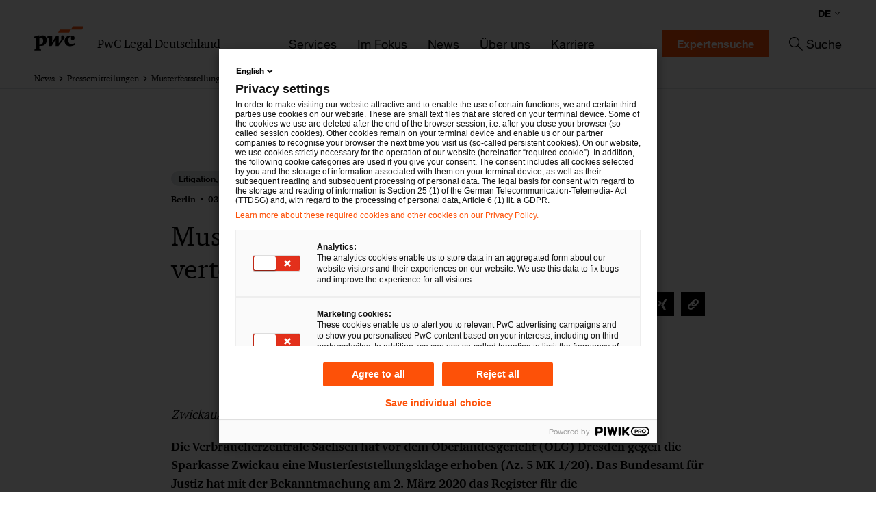

--- FILE ---
content_type: text/html; charset=UTF-8
request_url: https://legal.pwc.de/de/news/pressemitteilungen/musterfeststellungsklage-pwc-legal-verteidigt-sparkasse-zwickau
body_size: 9083
content:
<!DOCTYPE html>
<html lang="de">
	<head>
		<meta charset="UTF-8">
		<meta name="viewport" content="width=device-width, initial-scale=1.0">
		
					<title>Musterfeststellungsklage: PwC Legal verteidigt Sparkasse Zwickau - PwC Legal</title>
			<meta property="og:title" content="Musterfeststellungsklage: PwC Legal verteidigt Sparkasse Zwickau" />
<meta property="og:image" content="https://legal.pwc.de/content/visuals/teaser/default-teaser/292/image-thumb__292__image/pwc-legal-teaser-pressemitteilungen.a9f50452.png" />

		
					<link href="/cache-buster-1768213697/assets/styles.css" media="all" rel="stylesheet" type="text/css" />
<link href="https://legal.pwc.de/de/news/pressemitteilungen/musterfeststellungsklage-pwc-legal-verteidigt-sparkasse-zwickau" rel="alternate" type="text/html" title="" hreflang="de" />
<link href="https://legal.pwc.de/de/news/pressemitteilungen/musterfeststellungsklage-pwc-legal-verteidigt-sparkasse-zwickau" rel="canonical" type="text/html" title="" />
<link href="/cache-buster-1768213684/static-resources/favicon.ico" rel="icon" />
		
									<script type="application/ld+json">
					{"@context":"https://schema.org","@type":"WebSite","name":"PwC Legal","url":"https://legal.pwc.de/de/news/pressemitteilungen/musterfeststellungsklage-pwc-legal-verteidigt-sparkasse-zwickau","inLanguage":"de","publisher":{"@type":"Organization","name":"PwC Legal Deutschland","url":"https://legal.pwc.de","logo":"https://legal.pwc.de/_default_upload_bucket/1118/image-thumb__1118__image/legal-pwc-logo.c507ca44.jpg"}}
				</script>
							<script type="application/ld+json">
					{"@context":"https://schema.org","@type":"NewsArticle","mainEntityOfPage":{"@type":"WebPage","url":"https://legal.pwc.de/de/news/pressemitteilungen/musterfeststellungsklage-pwc-legal-verteidigt-sparkasse-zwickau"},"headline":"Musterfeststellungsklage: PwC Legal verteidigt Sparkasse Zwickau","datePublished":"03 Mär 2020","articleBody":"<p><em>Zwickau/Berlin, 3. März 2020.</em></p>\n\n<p><strong>Die Verbraucherzentrale Sachsen hat vor dem Oberlandesgericht (OLG) Dresden gegen die Sparkasse Zwickau eine Musterfeststellungsklage erhoben (Az. 5 MK 1/20). Das Bundesamt für Justiz hat mit der Bekanntmachung am 2. März 2020 das Register für die Musterfeststellungsklage gegen die Sparkasse Zwickau geöffnet.</strong></p>\n\n<p>Gegenstand der Musterfeststellungsklage ist die Anpassung der variablen Grundverzinsung bei Prämiensparverträgen. Laut der im Klageregister bekannt gemachten Sachverhaltsdarstellung begehrt die Verbraucherzentrale „die Feststellung der Unwirksamkeit der Regelungen zur variablen Verzinsung der Kundenguthaben, wie sie von der Sparkasse Zwickau mit Verbrauchern geschlossenen Sparverträgen ‚S-Prämiensparen flexibel‘ verwendet wurden und die Klärung, ob und in welchem Umfang den Verbrauchern aufgrund der Unwirksamkeit der Zinsanpassungsklauseln Zinsanpassungsansprüche zustehen.“ Die gegen die Sparkasse Zwickau erhobene Musterfeststellungsklage ist die erst achte bislang im Musterfeststellungsklageregister bekanntgemachte Musterfeststellungsklage.</p>\n\n<p>Das Dispute Resolution Team der PricewaterhouseCoopers Legal AG Rechtsanwaltsgesellschaft (PwC Legal) hat die Prozessvertretung für die Sparkasse Zwickau übernommen. Rechtlich berät PwC Legal mit einem Team um den Berliner Partner und Litigation-Experten Dr. Roman Dörfler. Die gegen die Sparkasse Zwickau erhobene Musterfeststellungsklage ist bereits die zweite Musterfeststellungsklage, mit deren Abwehr das Team um Roman Dörfler beauftragt wurde. Im Juni 2019 hat das Dispute Resolution Team von PwC Legal bereits federführend die Verteidigung der Sparkasse Leipzig gegen eine ebenfalls vom Verbraucherzentrale Sachsen e.V. erhobene Musterfeststellungsklage übernommen.</p>\n\n<h3>Berater Sparkasse Zwickau:</h3>\n\n<p><strong>PwC Legal (Berlin):</strong></p>\n\n<p>Dr. Roman Dörfler (Federführung), Dr. Martin Beckmann; Associates: Christoph Ostermeyer, Sonja Kurz, Antonia Füller, Jakob Frank</p>\n\n<p><strong>Über PwC Legal:</strong></p>\n<p>In unserer globalen, sich rasch verändernden Wirtschaftswelt sind Kooperation, Umstrukturierung, Transaktion, Finanzierung und gesellschaftliche Verantwortung Themen, die unsere Mandanten zunehmend beschäftigen. Für verschiedenste komplexe Aufgabenbereiche benötigen sie rechtliche Handlungssicherheit. Deshalb beraten wir sie ganzheitlich und in enger Zusammenarbeit mit den Steuer-, Human- Resources- und Finanzexpert:innen von PwC und unserem internationalen Legal-Netzwerk in über 100 Ländern. Ob weltweit agierendes Unternehmen, öffentliche Körperschaft oder vermögende Privatperson, jedem Mandanten steht bei uns ein persönlicher Ansprechpartner zur Seite, der ihn in allen wirtschaftsrechtlichen Belangen verantwortungsvoll unterstützt. So helfen wir unseren Mandanten, ihren wirtschaftlichen Erfolg langfristig zu sichern.</p>\n<p>PwC Legal. Mehr als 370 Rechtsanwält:innen an 18 Standorten. Integrierte Rechtsberatung für die Praxis.</p>","publisher":{"@type":"Organization","name":"PwC Legal Deutschland","url":"https://legal.pwc.de","logo":"https://legal.pwc.de/_default_upload_bucket/1118/image-thumb__1118__image/legal-pwc-logo.c507ca44.jpg"}}
				</script>
						</head>

	<body>
		<header>
						



			<script type="text/javascript"  nonce="xqfL8JtM9X8fdYLI2rNawsWQUmAmQ8U9">
	(function(window, document, dataLayerName, id) {
	window[dataLayerName]=window[dataLayerName]||[],window[dataLayerName].push({start:(new Date).getTime(),event:"stg.start"});
	var scripts=document.getElementsByTagName('script')[0],tags=document.createElement('script');
	function stgCreateCookie(a,b,c){var d="";if(c){var e=new Date;e.setTime(e.getTime()+24*c*60*60*1e3),d=";expires="+e.toUTCString()}document.cookie=a+"="+b+d+"; path=/"}
	var isStgDebug=(window.location.href.match("stg_debug")||document.cookie.match("stg_debug"))&&!window.location.href.match("stg_disable_debug");
	stgCreateCookie("stg_debug",isStgDebug?1:"",isStgDebug?14:-1);
	var qP=[];dataLayerName!=="dataLayer"&&qP.push("data_layer_name="+dataLayerName),tags.nonce="xqfL8JtM9X8fdYLI2rNawsWQUmAmQ8U9",isStgDebug&&qP.push("stg_debug");
	var qPString=qP.length>0?("?"+qP.join("&")):"";
	tags.async=!0,tags.src="https://pwc.piwik.pro/containers/"+id+".js"+qPString,
	scripts.parentNode.insertBefore(tags,scripts);
	!function(a,n,i){a[n]=a[n]||{};for(var c=0;c<i.length;c++)!function(i){a[n][i]=a[n][i]||{},a[n][i].api=a[n][i].api||function(){
	var a=[].slice.call(arguments,0);"string"==typeof a[0]&&window[dataLayerName].push({event:n+"."+i+":"+a[0],parameters:[].slice.call(arguments,1)})}}(i[c])}(window,"ppms",["tm","cm"]);
	})(window, document, 'dataLayer', 'cb8a48cf-98fd-4a37-9a32-7866045f7d0f');
</script>
<noscript><iframe src="//pwc.piwik.pro/containers/cb8a48cf-98fd-4a37-9a32-7866045f7d0f/noscript.html" height="0" width="0" style="display:none;visibility:hidden"></iframe></noscript>
	
		
							
					
			
							
								
				
												
			
											
												
			
							
								
				
									
		
								
							
									
		
		
								
		
									
					
			
							
								
				
												
			
							
								
				
												
			
							
								
				
												
			
							
								
				
									
		
								
							
									
		
		
								
		
									
					
			
							
								
				
												
			
							
								
				
												
			
							
								
				
												
			
							
								
				
												
			
							
								
				
									
		
								
							
			
	
	<div class="component component--container-full component--boxed">
				<div class="component__inner">
							<div class="header">
		<div class="header__sticky">
			<div class="header__content">
				<div class="header__upper">
					<a href="/de" class="header__logo">
						<span class="header__logo-image"></span>
						<span class="header__logo-text">PwC Legal Deutschland</span>
					</a>
					<div class="header__upper-actions">
						<a href="#" class="header__search-button">
							<span class="screen-reader-text">Suchformular öffnen</span>
						</a>
						<a href="#" class="header__menu-button">
							<span class="screen-reader-text">Menü öffnen</span>
						</a>
					</div>
				</div>
				<div class="header__lower">
					<div class="header__navigation">
						<div class="navigation">
	<div class="navigation__lvl1wrapper">
		<ul class="navigation__lvl1menu">
							<li class="navigation__lvl1item">
					<a class="navigation__lvl1link " href="/de/services" >Services</a>
											<div class="navigation__lvl2wrapper">
							<a class="navigation__lvl2headline" href="#">Services</a>
							<ul class="navigation__lvl2menu">
																	<li class="navigation__lvl2item">
										<a class="navigation__lvl2link " href="/de/services" >Alle Services</a>
									</li>
																	<li class="navigation__lvl2item">
										<a class="navigation__lvl2link " href="/de/services/arbeits-und-sozialversicherungsrecht" >Arbeits- und Sozialversicherungsrecht</a>
									</li>
																	<li class="navigation__lvl2item">
										<a class="navigation__lvl2link " href="/de/services/bau-und-immobilienrecht" >Bau- und Immobilienrecht</a>
									</li>
																	<li class="navigation__lvl2item">
										<a class="navigation__lvl2link " href="/de/services/commercial" >Commercial</a>
									</li>
																	<li class="navigation__lvl2item">
										<a class="navigation__lvl2link " href="/de/services/datenschutz-und-cybersecurity" >Datenschutz und Cybersecurity</a>
									</li>
																	<li class="navigation__lvl2item">
										<a class="navigation__lvl2link " href="/de/services/deals-ma" >Deals/M&amp;A</a>
									</li>
																	<li class="navigation__lvl2item">
										<a class="navigation__lvl2link " href="/de/services/energie-und-klimarecht" >Energie- und Klimarecht</a>
									</li>
																	<li class="navigation__lvl2item">
										<a class="navigation__lvl2link " href="/de/services/financial-services" >Financial Services</a>
									</li>
																	<li class="navigation__lvl2item">
										<a class="navigation__lvl2link " href="/de/services/gesellschaftsrecht" >Gesellschaftsrecht</a>
									</li>
																	<li class="navigation__lvl2item">
										<a class="navigation__lvl2link " href="/de/services/global-transformations" >Global Transformations</a>
									</li>
																	<li class="navigation__lvl2item">
										<a class="navigation__lvl2link " href="/de/services/insolvenzen-und-restrukturierungen" >Insolvenzen und Restrukturierungen</a>
									</li>
																	<li class="navigation__lvl2item">
										<a class="navigation__lvl2link " href="/de/services/ip-it" >IP/IT</a>
									</li>
																	<li class="navigation__lvl2item">
										<a class="navigation__lvl2link " href="/de/services/kartell-vergabe-und-beihilfenrecht" >Kartell-, Vergabe- und Beihilfenrecht</a>
									</li>
																	<li class="navigation__lvl2item">
										<a class="navigation__lvl2link " href="/de/services/transformation-der-rechtsabteilung" >Legal Transformation &amp; Managed Services</a>
									</li>
																	<li class="navigation__lvl2item">
										<a class="navigation__lvl2link " href="/de/services/litigation-arbitration" >Litigation, Arbitration</a>
									</li>
																	<li class="navigation__lvl2item">
										<a class="navigation__lvl2link " href="/de/services/nachfolge-vermoegen-und-stiftungen" >Nachfolge, Vermögen und Stiftungen</a>
									</li>
																	<li class="navigation__lvl2item">
										<a class="navigation__lvl2link " href="/de/services/notariat" >Notariat</a>
									</li>
																	<li class="navigation__lvl2item">
										<a class="navigation__lvl2link " href="/de/services/oeffentliches-wirtschaftsrecht" >Öffentliches Wirtschaftsrecht</a>
									</li>
																	<li class="navigation__lvl2item">
										<a class="navigation__lvl2link " href="/de/services/steuer-und-wirtschaftsstrafrecht" >Steuer- und Wirtschaftsstrafrecht</a>
									</li>
																	<li class="navigation__lvl2item">
										<a class="navigation__lvl2link " href="https://www.pwc.de/de/steuern.html"  target="_blank" rel="noopener">Steuerrecht</a>
									</li>
															</ul>
						</div>
									</li>
							<li class="navigation__lvl1item">
					<a class="navigation__lvl1link " href="/de/im-fokus" >Im Fokus</a>
									</li>
							<li class="navigation__lvl1item">
					<a class="navigation__lvl1link " href="/de/news" >News</a>
											<div class="navigation__lvl2wrapper">
							<a class="navigation__lvl2headline" href="#">News</a>
							<ul class="navigation__lvl2menu">
																	<li class="navigation__lvl2item">
										<a class="navigation__lvl2link " href="/de/news/pressemitteilungen" >Pressemitteilungen</a>
									</li>
																	<li class="navigation__lvl2item">
										<a class="navigation__lvl2link " href="/de/news/fachbeitraege" >Fachbeiträge und Blogs</a>
									</li>
																	<li class="navigation__lvl2item">
										<a class="navigation__lvl2link " href="/de/news/veranstaltungen" >Veranstaltungen</a>
									</li>
																	<li class="navigation__lvl2item">
										<a class="navigation__lvl2link " href="/de/news/newsletter" >Newsletter</a>
									</li>
															</ul>
						</div>
									</li>
							<li class="navigation__lvl1item">
					<a class="navigation__lvl1link " href="/de/ueber-uns" >Über uns</a>
									</li>
							<li class="navigation__lvl1item">
					<a class="navigation__lvl1link " href="/de/karriere" >Karriere</a>
											<div class="navigation__lvl2wrapper">
							<a class="navigation__lvl2headline" href="#">Karriere</a>
							<ul class="navigation__lvl2menu">
																	<li class="navigation__lvl2item">
										<a class="navigation__lvl2link " href="/de/karriere" >Wir als Arbeitgeber</a>
									</li>
																	<li class="navigation__lvl2item">
										<a class="navigation__lvl2link " href="/de/karriere/studierende" >Studierende</a>
									</li>
																	<li class="navigation__lvl2item">
										<a class="navigation__lvl2link " href="/de/karriere/rechtsreferendarinnen-juristische-mitarbeitende" >Rechtsreferendar:innen / Juristische Mitarbeitende</a>
									</li>
																	<li class="navigation__lvl2item">
										<a class="navigation__lvl2link " href="/de/karriere/berufseinsteigerinnen" >Berufseinsteiger:innen</a>
									</li>
																	<li class="navigation__lvl2item">
										<a class="navigation__lvl2link " href="/de/karriere/berufserfahrene" >Berufserfahrene</a>
									</li>
															</ul>
						</div>
									</li>
					</ul>
	</div>
</div>
					</div>
					<div class="header__lower-actions">
						<nav class="header__language-navigation">
							<p class="header__language-label">Sprache auswählen</p>
							<div class="location-options">
	<span class="option-language">
		<div class="options-language">
			<button type="button" class="open-lang-options" aria-expanded="false">
															DE
																					</button>
		</div>
		<div class="slim-language-selector" id="langDialog" aria-label="" role="dialog" aria-modal="true">
			<p></p>
			<div class="language-selector-list levelOneLink" id="lstLang" role="listbox" aria-labelledby="langDialog" aria-activedescendant="lang_0">

									<a id="lang_DE" role="option" class=" is-active is-highlight" href="/de/news/pressemitteilungen/musterfeststellungsklage-pwc-legal-verteidigt-sparkasse-zwickau" data-lang="DE" aria-selected="true">
						DE
					</a>
									<a id="lang_EN" role="option" class="" href="/en" data-lang="EN" aria-selected="true">
						EN
					</a>
				
			</div>
		</div>
	</span>
</div>
						</nav>
						<div class="header__lawyer-button">
								<a href="/de/anwaelte" class="ui-btn ui-btn--brand-primary" >
		Expertensuche
	</a>
						</div>
						<a href="#" class="header__search-text-button">Suche</a>
					</div>
				</div>
			</div>
			<div class="header__search">
				<div class="component component--container-full component--boxed">
				<div class="component__inner">
							<form class="search-form" method="GET" action="/de/suche">
		<div class="search-form__content">
			<div class="search-form__elements-wrapper">
				<div class="input-field input-field--search">
	<label class="input-field__label" for="q">
					<span class="screen-reader-text">Suche nach Stichwort</span>
			</label>
	<input class="input-field__input" type="text" name="q" id="q" value=""/>
</div>
			</div>
				<button type="submit" class="ui-btn ui-btn--brand-primary">
		Suchen
	</button>
		</div>
	</form>
		</div>
	</div>
			</div>
		</div>
		<div class="header__backdrop"></div>
	</div>
		</div>
	</div>

		</header>

		<main class="page">
				<div class="component component--container-full component--boxed">
				<div class="component__inner">
							<div class="breadcrumb">
		<div class="breadcrumb__inner">
			<ul class="breadcrumb__content">
									<li class="breadcrumb__item">
						<a class="breadcrumb__link" href="/de/news">News</a>
					</li>
									<li class="breadcrumb__item">
						<a class="breadcrumb__link" href="/de/news/pressemitteilungen">Pressemitteilungen</a>
					</li>
									<li class="breadcrumb__item">
						<a class="breadcrumb__link" href="/de/news/pressemitteilungen/musterfeststellungsklage-pwc-legal-verteidigt-sparkasse-zwickau">Musterfeststellungsklage: PwC Legal verteidigt Sparkasse Zwickau</a>
					</li>
							</ul>
		</div>
	</div>
		</div>
	</div>

	<div class="component component--container-text">
				<div class="component__inner">
							<div class="post-intro">
		<div class="post-intro__head">
			<div class="post-intro__tags">
										<a href="/de/services/litigation-arbitration" class="tag-box">Litigation, Arbitration</a>
							</div>
			<div class="post-intro__meta">
				<ul class="post-meta">
			<li class="post-meta__item">
			Berlin
		</li>
		<li class="post-meta__item">03 Mär 2020</li>
			<li class="post-meta__item">
			1
							Minute Lesezeit
					</li>
	</ul>
			</div>
		</div>

		<h1 class="post-intro__headline">Musterfeststellungsklage: PwC Legal verteidigt Sparkasse Zwickau</h1>

		<div class="post-intro__socialMediaBar">
			<ul class="social-media-bar">
						<li class="social-media-bar__item">
				<a class="social-media-bar__link" href="https://www.facebook.com/sharer/sharer.php?u=https://legal.pwc.de/de/news/pressemitteilungen/musterfeststellungsklage-pwc-legal-verteidigt-sparkasse-zwickau" target="_blank" rel="noopener" >
					<span class="social-media-bar__icon social-media-bar__icon--facebook"></span>
					<span class="screen-reader-text">Auf Facebook teilen</span>
				</a>
			</li>
								<li class="social-media-bar__item">
				<a class="social-media-bar__link" href="http://twitter.com/share?text=Schauen Sie sich diesen Beitrag an:&amp;url=https://legal.pwc.de/de/news/pressemitteilungen/musterfeststellungsklage-pwc-legal-verteidigt-sparkasse-zwickau&amp;hashtags=pwclegal" target="_blank" rel="noopener" >
					<span class="social-media-bar__icon social-media-bar__icon--twitter"></span>
					<span class="screen-reader-text">Auf Twitter teilen</span>
				</a>
			</li>
								<li class="social-media-bar__item">
				<a class="social-media-bar__link" href="https://www.linkedin.com/sharing/share-offsite/?url=https://legal.pwc.de/de/news/pressemitteilungen/musterfeststellungsklage-pwc-legal-verteidigt-sparkasse-zwickau" target="_blank" rel="noopener" >
					<span class="social-media-bar__icon social-media-bar__icon--linkedin"></span>
					<span class="screen-reader-text">Auf LinkedIn teilen</span>
				</a>
			</li>
								<li class="social-media-bar__item">
				<a class="social-media-bar__link" href="https://www.xing.com/spi/shares/new?url=https://legal.pwc.de/de/news/pressemitteilungen/musterfeststellungsklage-pwc-legal-verteidigt-sparkasse-zwickau" target="_blank" rel="noopener" >
					<span class="social-media-bar__icon social-media-bar__icon--xing"></span>
					<span class="screen-reader-text">Auf Xing teilen</span>
				</a>
			</li>
								<li class="social-media-bar__item">
				<a class="social-media-bar__link" href="https://legal.pwc.de/de/news/pressemitteilungen/musterfeststellungsklage-pwc-legal-verteidigt-sparkasse-zwickau" target="_blank" rel="noopener"  data-copy-message="Link zum Artikel in die Zwischenablage kopiert." >
					<span class="social-media-bar__icon social-media-bar__icon--link"></span>
					<span class="screen-reader-text">Link kopieren</span>
				</a>
			</li>
			</ul>
		</div>

			</div>
		</div>
	</div>

		<div class="component">
				<div class="component__inner">
							<div class="one-column">
					<div class="one-column__brick">
					<div class="richtext">
				<p><em>Zwickau/Berlin, 3. März 2020.</em></p>

<p><strong>Die Verbraucherzentrale Sachsen hat vor dem Oberlandesgericht (OLG) Dresden gegen die Sparkasse Zwickau eine Musterfeststellungsklage erhoben (Az. 5 MK 1/20). Das Bundesamt für Justiz hat mit der Bekanntmachung am 2. März 2020 das Register für die Musterfeststellungsklage gegen die Sparkasse Zwickau geöffnet.</strong></p>

<p>Gegenstand der Musterfeststellungsklage ist die Anpassung der variablen Grundverzinsung bei Prämiensparverträgen. Laut der im Klageregister bekannt gemachten Sachverhaltsdarstellung begehrt die Verbraucherzentrale „die Feststellung der Unwirksamkeit der Regelungen zur variablen Verzinsung der Kundenguthaben, wie sie von der Sparkasse Zwickau mit Verbrauchern geschlossenen Sparverträgen ‚S-Prämiensparen flexibel‘ verwendet wurden und die Klärung, ob und in welchem Umfang den Verbrauchern aufgrund der Unwirksamkeit der Zinsanpassungsklauseln Zinsanpassungsansprüche zustehen.“ Die gegen die Sparkasse Zwickau erhobene Musterfeststellungsklage ist die erst achte bislang im Musterfeststellungsklageregister bekanntgemachte Musterfeststellungsklage.</p>

<p>Das Dispute Resolution Team der PricewaterhouseCoopers Legal AG Rechtsanwaltsgesellschaft (PwC Legal) hat die Prozessvertretung für die Sparkasse Zwickau übernommen. Rechtlich berät PwC Legal mit einem Team um den Berliner Partner und Litigation-Experten Dr. Roman Dörfler. Die gegen die Sparkasse Zwickau erhobene Musterfeststellungsklage ist bereits die zweite Musterfeststellungsklage, mit deren Abwehr das Team um Roman Dörfler beauftragt wurde. Im Juni 2019 hat das Dispute Resolution Team von PwC Legal bereits federführend die Verteidigung der Sparkasse Leipzig gegen eine ebenfalls vom Verbraucherzentrale Sachsen e.V. erhobene Musterfeststellungsklage übernommen.</p>

<h3>Berater Sparkasse Zwickau:</h3>

<p><strong>PwC Legal (Berlin):</strong></p>

<p>Dr. Roman Dörfler (Federführung), Dr. Martin Beckmann; Associates: Christoph Ostermeyer, Sonja Kurz, Antonia Füller, Jakob Frank</p>

		</div>

			</div>
					<div class="one-column__brick">
					<div class="richtext">
				<p><strong>Über PwC Legal:</strong></p>
<p>In unserer globalen, sich rasch verändernden Wirtschaftswelt sind Kooperation, Umstrukturierung, Transaktion, Finanzierung und gesellschaftliche Verantwortung Themen, die unsere Mandanten zunehmend beschäftigen. Für verschiedenste komplexe Aufgabenbereiche benötigen sie rechtliche Handlungssicherheit. Deshalb beraten wir sie ganzheitlich und in enger Zusammenarbeit mit den Steuer-, Human- Resources- und Finanzexpert:innen von PwC und unserem internationalen Legal-Netzwerk in über 100 Ländern. Ob weltweit agierendes Unternehmen, öffentliche Körperschaft oder vermögende Privatperson, jedem Mandanten steht bei uns ein persönlicher Ansprechpartner zur Seite, der ihn in allen wirtschaftsrechtlichen Belangen verantwortungsvoll unterstützt. So helfen wir unseren Mandanten, ihren wirtschaftlichen Erfolg langfristig zu sichern.</p>
<p>PwC Legal. Mehr als 370 Rechtsanwält:innen an 18 Standorten. Integrierte Rechtsberatung für die Praxis.</p>
		</div>

			</div>
			</div>
		</div>
	</div>


			<div class="component">
				<div class="component__inner">
							<div class="teaser-container">
			<h2 class="teaser-container__headline">Pressekontakt</h2>
			<div class="teaser-container__items">
		<div class="row row-spacing-5">
										<div class="col">
					<div class="expert-teaser expert-teaser--no-link">
	<div class="expert-teaser__content">

		<div class="expert-teaser__image">
			<picture >
	<source srcset="/kontaktpersonen/profilfotos/1504/image-thumb__1504__expert-teaser/vivien-heyming-720x720~-~media--2247bc1a--query.5ce2f0e5.webp 1x, /kontaktpersonen/profilfotos/1504/image-thumb__1504__expert-teaser/vivien-heyming-720x720~-~media--2247bc1a--query@2x.5ce2f0e5.webp 2x" media="(min-width: 1024px)" width="120" height="120" type="image/webp">
	<source srcset="/kontaktpersonen/profilfotos/1504/image-thumb__1504__expert-teaser/vivien-heyming-720x720~-~media--2247bc1a--query.5ce2f0e5.jpg 1x, /kontaktpersonen/profilfotos/1504/image-thumb__1504__expert-teaser/vivien-heyming-720x720~-~media--2247bc1a--query@2x.5ce2f0e5.jpg 2x" media="(min-width: 1024px)" width="120" height="120" type="image/jpeg">
	<source srcset="/kontaktpersonen/profilfotos/1504/image-thumb__1504__expert-teaser/vivien-heyming-720x720~-~media--e6568299--query.19a9fe23.webp 1x, /kontaktpersonen/profilfotos/1504/image-thumb__1504__expert-teaser/vivien-heyming-720x720~-~media--e6568299--query@2x.19a9fe23.webp 2x" media="(min-width: 601px)" width="81" height="81" type="image/webp">
	<source srcset="/kontaktpersonen/profilfotos/1504/image-thumb__1504__expert-teaser/vivien-heyming-720x720~-~media--e6568299--query.19a9fe23.jpg 1x, /kontaktpersonen/profilfotos/1504/image-thumb__1504__expert-teaser/vivien-heyming-720x720~-~media--e6568299--query@2x.19a9fe23.jpg 2x" media="(min-width: 601px)" width="81" height="81" type="image/jpeg">
	<source srcset="/kontaktpersonen/profilfotos/1504/image-thumb__1504__expert-teaser/vivien-heyming-720x720.19a9fe23.webp 1x, /kontaktpersonen/profilfotos/1504/image-thumb__1504__expert-teaser/vivien-heyming-720x720@2x.19a9fe23.webp 2x" width="81" height="81" type="image/webp">
	<source srcset="/kontaktpersonen/profilfotos/1504/image-thumb__1504__expert-teaser/vivien-heyming-720x720.19a9fe23.jpg 1x, /kontaktpersonen/profilfotos/1504/image-thumb__1504__expert-teaser/vivien-heyming-720x720@2x.19a9fe23.jpg 2x" width="81" height="81" type="image/jpeg">
	<img src="/kontaktpersonen/profilfotos/1504/image-thumb__1504__expert-teaser/vivien-heyming-720x720.19a9fe23.jpg" width="81" height="81" alt="" loading="lazy" srcset="/kontaktpersonen/profilfotos/1504/image-thumb__1504__expert-teaser/vivien-heyming-720x720.19a9fe23.jpg 1x, /kontaktpersonen/profilfotos/1504/image-thumb__1504__expert-teaser/vivien-heyming-720x720@2x.19a9fe23.jpg 2x">
</picture>

		</div>

		<div class="expert-teaser__details">
			<h2 class="expert-teaser__headline">Vivien Marie Heyming</h2>

			<div class="expert-teaser__wrapper">
				<div class="expert-teaser__meta">
											<div class="expert-teaser__role">
							<div class="profile-role">
	
	
			<span class="profile-role__role">PwC Communications</span>
	
	</div>
						</div>
					
											<div class="expert-teaser__profile-contact">
							<div class="profile-contact profile-contact--compact">
							<p class="profile-contact__item">
									<b>Tel.</b>&nbsp;
													<a href="tel:%2B49%201512%205144019" class="external-link external-link--compact external-link--no-icon" target="_blank" rel="noopener">
	+49 1512 5144019
</a>
							</p>
								<p class="profile-contact__item">
									<b>Mail</b>&nbsp;
													<a href="javascript:prepare_url(&quot;ivivra.znevr.urlzvat.at.cjp.pbz&quot;);" class="external-link external-link--compact external-link--no-icon" target="_blank" rel="noopener">
	E-Mail
</a>
							</p>
			</div>
						</div>
					
				</div>
							</div>
		</div>
			</div>
</div>
				</div>
							</div>
	</div>
	</div>
		</div>
	</div>
	
			<div class="component">
				<div class="component__inner">
							<div class="teaser-container">
			<h2 class="teaser-container__headline">Kontaktieren Sie uns</h2>
			<div class="teaser-container__items">
		<div class="row row-spacing-5">
										<div class="col">
					<div class="expert-teaser">
	<div class="expert-teaser__content">

		<div class="expert-teaser__image">
			<picture >
	<source srcset="/rechtsanwaelte/profilfotos/1131/image-thumb__1131__expert-teaser/roman-Doerfler-2023-720x720~-~media--2247bc1a--query.37e9aff9.webp 1x, /rechtsanwaelte/profilfotos/1131/image-thumb__1131__expert-teaser/roman-Doerfler-2023-720x720~-~media--2247bc1a--query@2x.37e9aff9.webp 2x" media="(min-width: 1024px)" width="120" height="120" type="image/webp">
	<source srcset="/rechtsanwaelte/profilfotos/1131/image-thumb__1131__expert-teaser/roman-Doerfler-2023-720x720~-~media--2247bc1a--query.37e9aff9.jpg 1x, /rechtsanwaelte/profilfotos/1131/image-thumb__1131__expert-teaser/roman-Doerfler-2023-720x720~-~media--2247bc1a--query@2x.37e9aff9.jpg 2x" media="(min-width: 1024px)" width="120" height="120" type="image/jpeg">
	<source srcset="/rechtsanwaelte/profilfotos/1131/image-thumb__1131__expert-teaser/roman-Doerfler-2023-720x720~-~media--e6568299--query.d0f8e192.webp 1x, /rechtsanwaelte/profilfotos/1131/image-thumb__1131__expert-teaser/roman-Doerfler-2023-720x720~-~media--e6568299--query@2x.d0f8e192.webp 2x" media="(min-width: 601px)" width="81" height="81" type="image/webp">
	<source srcset="/rechtsanwaelte/profilfotos/1131/image-thumb__1131__expert-teaser/roman-Doerfler-2023-720x720~-~media--e6568299--query.d0f8e192.jpg 1x, /rechtsanwaelte/profilfotos/1131/image-thumb__1131__expert-teaser/roman-Doerfler-2023-720x720~-~media--e6568299--query@2x.d0f8e192.jpg 2x" media="(min-width: 601px)" width="81" height="81" type="image/jpeg">
	<source srcset="/rechtsanwaelte/profilfotos/1131/image-thumb__1131__expert-teaser/roman-Doerfler-2023-720x720.d0f8e192.webp 1x, /rechtsanwaelte/profilfotos/1131/image-thumb__1131__expert-teaser/roman-Doerfler-2023-720x720@2x.d0f8e192.webp 2x" width="81" height="81" type="image/webp">
	<source srcset="/rechtsanwaelte/profilfotos/1131/image-thumb__1131__expert-teaser/roman-Doerfler-2023-720x720.d0f8e192.jpg 1x, /rechtsanwaelte/profilfotos/1131/image-thumb__1131__expert-teaser/roman-Doerfler-2023-720x720@2x.d0f8e192.jpg 2x" width="81" height="81" type="image/jpeg">
	<img src="/rechtsanwaelte/profilfotos/1131/image-thumb__1131__expert-teaser/roman-Doerfler-2023-720x720.d0f8e192.jpg" width="81" height="81" alt="" loading="lazy" srcset="/rechtsanwaelte/profilfotos/1131/image-thumb__1131__expert-teaser/roman-Doerfler-2023-720x720.d0f8e192.jpg 1x, /rechtsanwaelte/profilfotos/1131/image-thumb__1131__expert-teaser/roman-Doerfler-2023-720x720@2x.d0f8e192.jpg 2x">
</picture>

		</div>

		<div class="expert-teaser__details">
			<h2 class="expert-teaser__headline">Dr.  Roman Dörfler</h2>

			<div class="expert-teaser__wrapper">
				<div class="expert-teaser__meta">
											<div class="expert-teaser__role">
							<div class="profile-role">
			<span class="profile-role__grade">
			Partner
		</span>
	
	
	
						<a href="/de/standorte/berlin" class="profile-role__location">Berlin</a>
			</div>
						</div>
					
											<div class="expert-teaser__profile-contact">
							<div class="profile-contact profile-contact--compact">
							<p class="profile-contact__item">
									<b>Tel.</b>&nbsp;
													<a href="tel:%2B49%2030%202636-4390" class="external-link external-link--compact external-link--no-icon" target="_blank" rel="noopener">
	+49 30 2636-4390
</a>
							</p>
								<p class="profile-contact__item">
									<b>Mail</b>&nbsp;
													<a href="javascript:prepare_url(&quot;ebzna.qbresyre.at.cjp.pbz&quot;);" class="external-link external-link--compact external-link--no-icon" target="_blank" rel="noopener">
	E-Mail
</a>
							</p>
			</div>
						</div>
					
				</div>
									<div class="expert-teaser__tags">
														<a href="/de/services/litigation-arbitration" class="tag-box">Litigation, Arbitration</a>
											</div>
							</div>
		</div>
					<div class="expert-teaser__link">
				<a href="/de/anwaelte/roman-doerfler" class="ui-btn ui-btn--brand-secondary ui-btn--icon ui-btn--icon-arrow-right" >
	Profil anzeigen
</a>
			</div>
			</div>
</div>
				</div>
							<div class="col">
					<div class="expert-teaser">
	<div class="expert-teaser__content">

		<div class="expert-teaser__image">
			<picture >
	<source srcset="/rechtsanwaelte/profilfotos/1138/image-thumb__1138__expert-teaser/martin-beckmann-sept-2023-720x720~-~media--2247bc1a--query.46167037.webp 1x, /rechtsanwaelte/profilfotos/1138/image-thumb__1138__expert-teaser/martin-beckmann-sept-2023-720x720~-~media--2247bc1a--query@2x.46167037.webp 2x" media="(min-width: 1024px)" width="120" height="120" type="image/webp">
	<source srcset="/rechtsanwaelte/profilfotos/1138/image-thumb__1138__expert-teaser/martin-beckmann-sept-2023-720x720~-~media--2247bc1a--query.46167037.jpg 1x, /rechtsanwaelte/profilfotos/1138/image-thumb__1138__expert-teaser/martin-beckmann-sept-2023-720x720~-~media--2247bc1a--query@2x.46167037.jpg 2x" media="(min-width: 1024px)" width="120" height="120" type="image/jpeg">
	<source srcset="/rechtsanwaelte/profilfotos/1138/image-thumb__1138__expert-teaser/martin-beckmann-sept-2023-720x720~-~media--e6568299--query.29bbee0b.webp 1x, /rechtsanwaelte/profilfotos/1138/image-thumb__1138__expert-teaser/martin-beckmann-sept-2023-720x720~-~media--e6568299--query@2x.29bbee0b.webp 2x" media="(min-width: 601px)" width="81" height="81" type="image/webp">
	<source srcset="/rechtsanwaelte/profilfotos/1138/image-thumb__1138__expert-teaser/martin-beckmann-sept-2023-720x720~-~media--e6568299--query.29bbee0b.jpg 1x, /rechtsanwaelte/profilfotos/1138/image-thumb__1138__expert-teaser/martin-beckmann-sept-2023-720x720~-~media--e6568299--query@2x.29bbee0b.jpg 2x" media="(min-width: 601px)" width="81" height="81" type="image/jpeg">
	<source srcset="/rechtsanwaelte/profilfotos/1138/image-thumb__1138__expert-teaser/martin-beckmann-sept-2023-720x720.29bbee0b.webp 1x, /rechtsanwaelte/profilfotos/1138/image-thumb__1138__expert-teaser/martin-beckmann-sept-2023-720x720@2x.29bbee0b.webp 2x" width="81" height="81" type="image/webp">
	<source srcset="/rechtsanwaelte/profilfotos/1138/image-thumb__1138__expert-teaser/martin-beckmann-sept-2023-720x720.29bbee0b.jpg 1x, /rechtsanwaelte/profilfotos/1138/image-thumb__1138__expert-teaser/martin-beckmann-sept-2023-720x720@2x.29bbee0b.jpg 2x" width="81" height="81" type="image/jpeg">
	<img src="/rechtsanwaelte/profilfotos/1138/image-thumb__1138__expert-teaser/martin-beckmann-sept-2023-720x720.29bbee0b.jpg" width="81" height="81" alt="" loading="lazy" srcset="/rechtsanwaelte/profilfotos/1138/image-thumb__1138__expert-teaser/martin-beckmann-sept-2023-720x720.29bbee0b.jpg 1x, /rechtsanwaelte/profilfotos/1138/image-thumb__1138__expert-teaser/martin-beckmann-sept-2023-720x720@2x.29bbee0b.jpg 2x">
</picture>

		</div>

		<div class="expert-teaser__details">
			<h2 class="expert-teaser__headline">Dr. Martin J.  Beckmann</h2>

			<div class="expert-teaser__wrapper">
				<div class="expert-teaser__meta">
											<div class="expert-teaser__role">
							<div class="profile-role">
			<span class="profile-role__grade">
			Partner
		</span>
	
	
	
						<a href="/de/standorte/berlin" class="profile-role__location">Berlin</a>
			</div>
						</div>
					
											<div class="expert-teaser__profile-contact">
							<div class="profile-contact profile-contact--compact">
							<p class="profile-contact__item">
									<b>Tel.</b>&nbsp;
													<a href="tel:%2B49%2030%202636-1566" class="external-link external-link--compact external-link--no-icon" target="_blank" rel="noopener">
	+49 30 2636-1566
</a>
							</p>
								<p class="profile-contact__item">
									<b>Mail</b>&nbsp;
													<a href="javascript:prepare_url(&quot;znegva.w.orpxznaa.at.cjp.pbz&quot;);" class="external-link external-link--compact external-link--no-icon" target="_blank" rel="noopener">
	E-Mail
</a>
							</p>
			</div>
						</div>
					
				</div>
									<div class="expert-teaser__tags">
														<a href="/de/services/litigation-arbitration" class="tag-box">Litigation, Arbitration</a>
														<a href="/de/services/insolvenzen-und-restrukturierungen" class="tag-box">Insolvenzen und Restrukturierungen</a>
											</div>
							</div>
		</div>
					<div class="expert-teaser__link">
				<a href="/de/anwaelte/martin-j-beckmann" class="ui-btn ui-btn--brand-secondary ui-btn--icon ui-btn--icon-arrow-right" >
	Profil anzeigen
</a>
			</div>
			</div>
</div>
				</div>
							<div class="col">
					<div class="expert-teaser">
	<div class="expert-teaser__content">

		<div class="expert-teaser__image">
			<picture >
	<source srcset="/rechtsanwaelte/profilfotos/1153/image-thumb__1153__expert-teaser/jakob-frank-sept-2023-720x720~-~media--2247bc1a--query.772142cf.webp 1x, /rechtsanwaelte/profilfotos/1153/image-thumb__1153__expert-teaser/jakob-frank-sept-2023-720x720~-~media--2247bc1a--query@2x.772142cf.webp 2x" media="(min-width: 1024px)" width="120" height="120" type="image/webp">
	<source srcset="/rechtsanwaelte/profilfotos/1153/image-thumb__1153__expert-teaser/jakob-frank-sept-2023-720x720~-~media--2247bc1a--query.772142cf.jpg 1x, /rechtsanwaelte/profilfotos/1153/image-thumb__1153__expert-teaser/jakob-frank-sept-2023-720x720~-~media--2247bc1a--query@2x.772142cf.jpg 2x" media="(min-width: 1024px)" width="120" height="120" type="image/jpeg">
	<source srcset="/rechtsanwaelte/profilfotos/1153/image-thumb__1153__expert-teaser/jakob-frank-sept-2023-720x720~-~media--e6568299--query.bd963cfd.webp 1x, /rechtsanwaelte/profilfotos/1153/image-thumb__1153__expert-teaser/jakob-frank-sept-2023-720x720~-~media--e6568299--query@2x.bd963cfd.webp 2x" media="(min-width: 601px)" width="81" height="81" type="image/webp">
	<source srcset="/rechtsanwaelte/profilfotos/1153/image-thumb__1153__expert-teaser/jakob-frank-sept-2023-720x720~-~media--e6568299--query.bd963cfd.jpg 1x, /rechtsanwaelte/profilfotos/1153/image-thumb__1153__expert-teaser/jakob-frank-sept-2023-720x720~-~media--e6568299--query@2x.bd963cfd.jpg 2x" media="(min-width: 601px)" width="81" height="81" type="image/jpeg">
	<source srcset="/rechtsanwaelte/profilfotos/1153/image-thumb__1153__expert-teaser/jakob-frank-sept-2023-720x720.bd963cfd.webp 1x, /rechtsanwaelte/profilfotos/1153/image-thumb__1153__expert-teaser/jakob-frank-sept-2023-720x720@2x.bd963cfd.webp 2x" width="81" height="81" type="image/webp">
	<source srcset="/rechtsanwaelte/profilfotos/1153/image-thumb__1153__expert-teaser/jakob-frank-sept-2023-720x720.bd963cfd.jpg 1x, /rechtsanwaelte/profilfotos/1153/image-thumb__1153__expert-teaser/jakob-frank-sept-2023-720x720@2x.bd963cfd.jpg 2x" width="81" height="81" type="image/jpeg">
	<img src="/rechtsanwaelte/profilfotos/1153/image-thumb__1153__expert-teaser/jakob-frank-sept-2023-720x720.bd963cfd.jpg" width="81" height="81" alt="" loading="lazy" srcset="/rechtsanwaelte/profilfotos/1153/image-thumb__1153__expert-teaser/jakob-frank-sept-2023-720x720.bd963cfd.jpg 1x, /rechtsanwaelte/profilfotos/1153/image-thumb__1153__expert-teaser/jakob-frank-sept-2023-720x720@2x.bd963cfd.jpg 2x">
</picture>

		</div>

		<div class="expert-teaser__details">
			<h2 class="expert-teaser__headline">Jakob Frank</h2>

			<div class="expert-teaser__wrapper">
				<div class="expert-teaser__meta">
											<div class="expert-teaser__role">
							<div class="profile-role">
			<span class="profile-role__grade">
			Senior Manager
		</span>
	
	
	
						<a href="/de/standorte/berlin" class="profile-role__location">Berlin</a>
			</div>
						</div>
					
											<div class="expert-teaser__profile-contact">
							<div class="profile-contact profile-contact--compact">
							<p class="profile-contact__item">
									<b>Tel.</b>&nbsp;
													<a href="tel:%2B49%2030%202636-4349" class="external-link external-link--compact external-link--no-icon" target="_blank" rel="noopener">
	+49 30 2636-4349
</a>
							</p>
								<p class="profile-contact__item">
									<b>Mail</b>&nbsp;
													<a href="javascript:prepare_url(&quot;wnxbo.senax.at.cjp.pbz&quot;);" class="external-link external-link--compact external-link--no-icon" target="_blank" rel="noopener">
	E-Mail
</a>
							</p>
			</div>
						</div>
					
				</div>
									<div class="expert-teaser__tags">
														<a href="/de/services/litigation-arbitration" class="tag-box">Litigation, Arbitration</a>
											</div>
							</div>
		</div>
					<div class="expert-teaser__link">
				<a href="/de/anwaelte/jakob-frank" class="ui-btn ui-btn--brand-secondary ui-btn--icon ui-btn--icon-arrow-right" >
	Profil anzeigen
</a>
			</div>
			</div>
</div>
				</div>
							</div>
	</div>
	</div>
		</div>
	</div>
	
	<div class="component component--hidden-print">
				<div class="component__inner">
							
	<div class="teaser-container teaser-container--is-mobile-slider">
			<h2 class="teaser-container__headline">Weitere Pressemitteilungen</h2>
			<div class="teaser-container__items">
		<div class="row row-spacing-50 row-is-mobile-slider">
															<div class="col col-md-6 col-lg-4">
						<div class="article-teaser">
	<div class="row row-spacing-50">
		
		<div class="col">
			<div class="article-teaser__content">
									<div class="article-teaser__tags">
														<a href="/de/services/kartell-vergabe-und-beihilfenrecht" class="tag-box">Kartell-, Vergabe- und Beihilfenrecht</a>
														<a href="/de/services/arbeits-und-sozialversicherungsrecht" class="tag-box">Arbeits- und Sozialversicherungsrecht</a>
											</div>
								<a href="/de/news/pressemitteilungen/pwc-legal-und-pwc-deutschland-beraten-die-regionale-verkehrsgesellschaft-dahme-spreewald-bei-der-strategischen-ausschreibung-von-subunternehmerdienstleistungen-im-linienverkehr" class="article-teaser__link" >
					<span class="article-teaser__headline">PwC Legal und PwC Deutschland beraten die Regionale Verkehrsgesellschaft Dahme-Spreewald bei der strategischen Ausschreibung von Subunternehmerdienstleistungen im Linienverkehr</span>
					<span class="article-teaser__meta">
						<ul class="post-meta">
		<li class="post-meta__item">14 Jan 2026</li>
			<li class="post-meta__item">
			1
							Minute Lesezeit
					</li>
	</ul>
					</span>
				</a>
			</div>
		</div>
	</div>
</div>
					</div>
																<div class="col col-md-6 col-lg-4">
						<div class="article-teaser">
	<div class="row row-spacing-50">
		
		<div class="col">
			<div class="article-teaser__content">
									<div class="article-teaser__tags">
														<a href="/de/services/energie-und-klimarecht" class="tag-box">Energie- und Klimarecht</a>
											</div>
								<a href="/de/news/pressemitteilungen/weiterentwicklung-der-energierechtlichen-beratungspraxis-von-pwc-legal-neue-fuehrungsstruktur-und-strategische-verstaerkung" class="article-teaser__link" >
					<span class="article-teaser__headline">Weiterentwicklung der energierechtlichen Beratungspraxis von PwC Legal: neue Führungsstruktur und strategische Verstärkung</span>
					<span class="article-teaser__meta">
						<ul class="post-meta">
		<li class="post-meta__item">08 Jan 2026</li>
			<li class="post-meta__item">
			2
							Minuten Lesezeit
					</li>
	</ul>
					</span>
				</a>
			</div>
		</div>
	</div>
</div>
					</div>
																<div class="col col-md-6 col-lg-4">
						<div class="article-teaser">
	<div class="row row-spacing-50">
		
		<div class="col">
			<div class="article-teaser__content">
									<div class="article-teaser__tags">
														<a href="/de/services/deals-ma" class="tag-box">Deals/M&amp;A</a>
											</div>
								<a href="/de/news/pressemitteilungen/pwc-legal-beraet-genui-beim-verkauf-der-brace-group-an-zeeh" class="article-teaser__link" >
					<span class="article-teaser__headline">PwC Legal berät GENUI beim Verkauf der BRACE Group an Zeeh</span>
					<span class="article-teaser__meta">
						<ul class="post-meta">
		<li class="post-meta__item">22 Dez 2025</li>
			<li class="post-meta__item">
			1
							Minute Lesezeit
					</li>
	</ul>
					</span>
				</a>
			</div>
		</div>
	</div>
</div>
					</div>
											</div>
	</div>
			<div class="teaser-container__actions">
			<a href="/de/news/pressemitteilungen" class="ui-btn ui-btn--brand-secondary ui-btn--icon ui-btn--icon-arrow-right" >
	Alle Pressemitteilungen
</a>
		</div>
	</div>
		</div>
	</div>

		</main>

		<footer>
			

				
						
					
						
					
						
					
						
					
						
					
						
					
						
					
						
				
				
						
					
						
					
						
					
						
					
						
				
	<div class="component component--container-full component--boxed">
				<div class="component__inner">
							<div class="footer">
		<div class="footer__content">
			<div class="footer__upper">
				<ul class="footer-upper-navigation">
			<li class="footer-upper-navigation__item">
			<a href="javascript:prepare_url(&quot;xbagnxg.at.cjpyrtny.qr&quot;);" class="footer-upper-navigation__link"  target="_blank" rel="noopener">Kontakt</a>
		</li>
			<li class="footer-upper-navigation__item">
			<a href="https://www.pwc.com/gx/en/services/legal.html" class="footer-upper-navigation__link"  target="_blank" rel="noopener">Global Legal Services Network</a>
		</li>
			<li class="footer-upper-navigation__item">
			<a href="/de/services" class="footer-upper-navigation__link" >Services</a>
		</li>
			<li class="footer-upper-navigation__item">
			<a href="/de/anwaelte" class="footer-upper-navigation__link" >Anwaltssuche</a>
		</li>
			<li class="footer-upper-navigation__item">
			<a href="/de/news" class="footer-upper-navigation__link" >News</a>
		</li>
			<li class="footer-upper-navigation__item">
			<a href="/de/standorte" class="footer-upper-navigation__link" >Standorte</a>
		</li>
			<li class="footer-upper-navigation__item">
			<a href="/de/ueber-uns" class="footer-upper-navigation__link" >Über uns</a>
		</li>
			<li class="footer-upper-navigation__item">
			<a href="/de/karriere" class="footer-upper-navigation__link" >Karriere</a>
		</li>
	</ul>
			</div>
			<div class="footer__lower">
				<span class="footer__lower-image"></span>
				<div class="footer__lower-content">
					<p class="footer__lower-copyright">&copy; 2017 - 2026 PricewaterhouseCoopers Legal Aktiengesellschaft Rechtsanwaltsgesellschaft (&quot;PwC Legal&quot;). All rights reserved. PwC refers to the PwC network and/or one or more of its member firms, each of which is a separate and independent legal entity. In Germany PwC Legal cooperates with PricewaterhouseCoopers GmbH Wirtschaftsprüfungsgesellschaft.</p>
					<div class="footer__lower-navigation-wrapper">
						<ul class="footer-lower-navigation">
			<li class="footer-lower-navigation__item">
			<a href="/de/disclaimer" class="footer-lower-navigation__link"  >Disclaimer</a>
		</li>
			<li class="footer-lower-navigation__item">
			<a href="/de/impressum" class="footer-lower-navigation__link"  >Impressum</a>
		</li>
			<li class="footer-lower-navigation__item">
			<a href="/de/nutzungsbedingungen" class="footer-lower-navigation__link"  >Nutzungsbedingungen</a>
		</li>
			<li class="footer-lower-navigation__item">
			<a href="/de/datenschutzerklaerung" class="footer-lower-navigation__link"  >Datenschutzerklärung</a>
		</li>
			<li class="footer-lower-navigation__item">
			<a href="#openCookieConsent" class="footer-lower-navigation__link"   target="_blank" rel="noopener">Cookie-Einstellungen</a>
		</li>
	</ul>
					</div>
				</div>
			</div>
		</div>
	</div>
		</div>
	</div>

		</footer>

					<script src="/cache-buster-1768213697/assets/vendors.js" nonce="aP3ZHcf1aTXREpozyXjOKT7UHWTH9n/p"></script>
<script src="/cache-buster-1768213697/assets/polyfills.js" nonce="aP3ZHcf1aTXREpozyXjOKT7UHWTH9n/p"></script>
<script src="/cache-buster-1768213697/assets/main.js" nonce="aP3ZHcf1aTXREpozyXjOKT7UHWTH9n/p"></script>
		
					
			</body>
</html>


--- FILE ---
content_type: image/svg+xml
request_url: https://legal.pwc.de/assets/resources/arrow-right.f598cb6dc6186a0a9afa.svg
body_size: 179
content:
<?xml version="1.0" encoding="UTF-8"?><svg id="a" xmlns="http://www.w3.org/2000/svg" viewBox="0 0 24 24"><path d="M5.64,.5c-.67,.67-.67,1.75,0,2.42L14.72,12,5.64,21.07c-.67,.67-.67,1.75,0,2.42s1.75,.67,2.42,0l10.29-10.29c.67-.67,.67-1.75,0-2.42L8.07,.5c-.67-.67-1.75-.67-2.42,0Z"/></svg>

--- FILE ---
content_type: image/svg+xml
request_url: https://legal.pwc.de/assets/resources/link.5fb2c75dd8669c5b9ddd.svg
body_size: 1389
content:
<?xml version="1.0" encoding="UTF-8"?><svg id="a" xmlns="http://www.w3.org/2000/svg" viewBox="0 0 24 24"><path d="M22.07,1.93h0C20.83,.69,19.17,0,17.41,0s-3.41,.69-4.66,1.93l-4.25,4.24,1.11-.12c.25-.03,.5-.04,.76-.04h.04c.82,0,1.62,.13,2.4,.39l.23,.08,2.14-2.14c.29-.31,.64-.54,1.03-.71,.39-.17,.8-.26,1.22-.26,.43,0,.84,.07,1.23,.23,.39,.16,.74,.39,1.04,.69,.3,.3,.53,.65,.69,1.04,.16,.39,.24,.8,.23,1.23s-.09,.84-.26,1.22c-.17,.39-.41,.73-.72,1.03l-3.83,3.83c-.36,.36-.82,.64-1.31,.79-.49,.15-1.02,.18-1.53,.08-.51-.1-.99-.32-1.39-.64-.4-.32-.72-.74-.92-1.22l-.11-.25-.28,.02c-.54,.03-1.04,.25-1.42,.63l-1.23,1.23,.14,.26c.48,.9,1.18,1.69,2.02,2.27,.84,.59,1.81,.97,2.82,1.12,.32,.05,.63,.07,.95,.07,.7,0,1.41-.11,2.07-.33,.97-.32,1.86-.87,2.59-1.6l3.83-3.83c1.24-1.24,1.93-2.9,1.93-4.66s-.69-3.41-1.93-4.66Z"/><path d="M13.63,17.99h-.09c-.8,0-1.58-.14-2.34-.4l-.23-.08-2.15,2.14c-.29,.29-.64,.53-1.03,.69-.39,.16-.79,.24-1.2,.24-.44-.04-.83-.08-1.22-.24-.39-.16-.73-.39-1.03-.69-.3-.3-.53-.64-.69-1.03-.16-.39-.24-.79-.24-1.21s.08-.83,.24-1.21c.16-.39,.39-.73,.69-1.03l3.83-3.83c.36-.36,.82-.63,1.31-.79,.49-.15,1.02-.18,1.53-.08s.99,.32,1.39,.64c.4,.32,.72,.75,.93,1.22l.11,.25h.28c.54-.04,1.04-.27,1.42-.64l1.23-1.23-.14-.26c-.49-.9-1.18-1.68-2.02-2.27-.84-.59-1.81-.97-2.82-1.12s-2.06-.06-3.03,.26c-.97,.32-1.86,.87-2.59,1.59l-3.83,3.83C.68,14.01,0,15.66,0,17.42s.69,3.41,1.93,4.65c1.24,1.24,2.89,1.93,4.65,1.93h0c1.75,0,3.4-.68,4.65-1.92l4.22-4.22-1.09,.1c-.25,.02-.49,.04-.74,.04Z"/></svg>

--- FILE ---
content_type: application/javascript
request_url: https://legal.pwc.de/cache-buster-1768213697/assets/polyfills.js
body_size: 11004
content:
"use strict";(self.webpackChunkpwc_legal_pimcore=self.webpackChunkpwc_legal_pimcore||[]).push([[461],{34:function(t,n,r){var e=r(4901);t.exports=function(t){return"object"==typeof t?null!==t:e(t)}},283:function(t,n,r){var e=r(9504),o=r(9039),i=r(4901),u=r(9297),c=r(3724),a=r(350).CONFIGURABLE,f=r(3706),s=r(1181),p=s.enforce,l=s.get,v=String,g=Object.defineProperty,y=e("".slice),x=e("".replace),d=e([].join),h=c&&!o(function(){return 8!==g(function(){},"length",{value:8}).length}),b=String(String).split("String"),m=t.exports=function(t,n,r){"Symbol("===y(v(n),0,7)&&(n="["+x(v(n),/^Symbol\(([^)]*)\).*$/,"$1")+"]"),r&&r.getter&&(n="get "+n),r&&r.setter&&(n="set "+n),(!u(t,"name")||a&&t.name!==n)&&(c?g(t,"name",{value:n,configurable:!0}):t.name=n),h&&r&&u(r,"arity")&&t.length!==r.arity&&g(t,"length",{value:r.arity});try{r&&u(r,"constructor")&&r.constructor?c&&g(t,"prototype",{writable:!1}):t.prototype&&(t.prototype=void 0)}catch(t){}var e=p(t);return u(e,"source")||(e.source=d(b,"string"==typeof n?n:"")),t};Function.prototype.toString=m(function(){return i(this)&&l(this).source||f(this)},"toString")},350:function(t,n,r){var e=r(3724),o=r(9297),i=Function.prototype,u=e&&Object.getOwnPropertyDescriptor,c=o(i,"name"),a=c&&"something"===function(){}.name,f=c&&(!e||e&&u(i,"name").configurable);t.exports={EXISTS:c,PROPER:a,CONFIGURABLE:f}},397:function(t,n,r){var e=r(7751);t.exports=e("document","documentElement")},616:function(t,n,r){var e=r(9039);t.exports=!e(function(){var t=function(){}.bind();return"function"!=typeof t||t.hasOwnProperty("prototype")})},655:function(t,n,r){var e=r(6955),o=String;t.exports=function(t){if("Symbol"===e(t))throw new TypeError("Cannot convert a Symbol value to a string");return o(t)}},687:function(t,n,r){var e=r(4913).f,o=r(9297),i=r(8227)("toStringTag");t.exports=function(t,n,r){t&&!r&&(t=t.prototype),t&&!o(t,i)&&e(t,i,{configurable:!0,value:n})}},706:function(t,n,r){var e=r(350).PROPER,o=r(9039),i=r(7452);t.exports=function(t){return o(function(){return!!i[t]()||"​᠎"!=="​᠎"[t]()||e&&i[t].name!==t})}},741:function(t){var n=Math.ceil,r=Math.floor;t.exports=Math.trunc||function(t){var e=+t;return(e>0?r:n)(e)}},757:function(t,n,r){var e=r(7751),o=r(4901),i=r(1625),u=r(7040),c=Object;t.exports=u?function(t){return"symbol"==typeof t}:function(t){var n=e("Symbol");return o(n)&&i(n.prototype,c(t))}},788:function(t,n,r){var e=r(34),o=r(4576),i=r(8227)("match");t.exports=function(t){var n;return e(t)&&(void 0!==(n=t[i])?!!n:"RegExp"===o(t))}},1034:function(t,n,r){var e=r(9565),o=r(9297),i=r(1625),u=r(7979),c=RegExp.prototype;t.exports=function(t){var n=t.flags;return void 0!==n||"flags"in c||o(t,"flags")||!i(c,t)?n:e(u,t)}},1072:function(t,n,r){var e=r(1828),o=r(8727);t.exports=Object.keys||function(t){return e(t,o)}},1088:function(t,n,r){var e=r(6518),o=r(9565),i=r(6395),u=r(350),c=r(4901),a=r(3994),f=r(2787),s=r(2967),p=r(687),l=r(6699),v=r(6840),g=r(8227),y=r(6269),x=r(7657),d=u.PROPER,h=u.CONFIGURABLE,b=x.IteratorPrototype,m=x.BUGGY_SAFARI_ITERATORS,S=g("iterator"),O="keys",w="values",E="entries",j=function(){return this};t.exports=function(t,n,r,u,g,x,I){a(r,n,u);var P,R,T,A=function(t){if(t===g&&M)return M;if(!m&&t&&t in k)return k[t];switch(t){case O:case w:case E:return function(){return new r(this,t)}}return function(){return new r(this)}},L=n+" Iterator",_=!1,k=t.prototype,C=k[S]||k["@@iterator"]||g&&k[g],M=!m&&C||A(g),F="Array"===n&&k.entries||C;if(F&&(P=f(F.call(new t)))!==Object.prototype&&P.next&&(i||f(P)===b||(s?s(P,b):c(P[S])||v(P,S,j)),p(P,L,!0,!0),i&&(y[L]=j)),d&&g===w&&C&&C.name!==w&&(!i&&h?l(k,"name",w):(_=!0,M=function(){return o(C,this)})),g)if(R={values:A(w),keys:x?M:A(O),entries:A(E)},I)for(T in R)(m||_||!(T in k))&&v(k,T,R[T]);else e({target:n,proto:!0,forced:m||_},R);return i&&!I||k[S]===M||v(k,S,M,{name:g}),y[n]=M,R}},1181:function(t,n,r){var e,o,i,u=r(8622),c=r(4475),a=r(34),f=r(6699),s=r(9297),p=r(7629),l=r(6119),v=r(2802),g="Object already initialized",y=c.TypeError,x=c.WeakMap;if(u||p.state){var d=p.state||(p.state=new x);d.get=d.get,d.has=d.has,d.set=d.set,e=function(t,n){if(d.has(t))throw new y(g);return n.facade=t,d.set(t,n),n},o=function(t){return d.get(t)||{}},i=function(t){return d.has(t)}}else{var h=l("state");v[h]=!0,e=function(t,n){if(s(t,h))throw new y(g);return n.facade=t,f(t,h,n),n},o=function(t){return s(t,h)?t[h]:{}},i=function(t){return s(t,h)}}t.exports={set:e,get:o,has:i,enforce:function(t){return i(t)?o(t):e(t,{})},getterFor:function(t){return function(n){var r;if(!a(n)||(r=o(n)).type!==t)throw new y("Incompatible receiver, "+t+" required");return r}}}},1291:function(t,n,r){var e=r(741);t.exports=function(t){var n=+t;return n!=n||0===n?0:e(n)}},1625:function(t,n,r){var e=r(9504);t.exports=e({}.isPrototypeOf)},1828:function(t,n,r){var e=r(9504),o=r(9297),i=r(5397),u=r(9617).indexOf,c=r(2802),a=e([].push);t.exports=function(t,n){var r,e=i(t),f=0,s=[];for(r in e)!o(c,r)&&o(e,r)&&a(s,r);for(;n.length>f;)o(e,r=n[f++])&&(~u(s,r)||a(s,r));return s}},2140:function(t,n,r){var e={};e[r(8227)("toStringTag")]="z",t.exports="[object z]"===String(e)},2211:function(t,n,r){var e=r(9039);t.exports=!e(function(){function t(){}return t.prototype.constructor=null,Object.getPrototypeOf(new t)!==t.prototype})},2360:function(t,n,r){var e,o=r(8551),i=r(6801),u=r(8727),c=r(2802),a=r(397),f=r(4055),s=r(6119),p="prototype",l="script",v=s("IE_PROTO"),g=function(){},y=function(t){return"<"+l+">"+t+"</"+l+">"},x=function(t){t.write(y("")),t.close();var n=t.parentWindow.Object;return t=null,n},d=function(){try{e=new ActiveXObject("htmlfile")}catch(t){}var t,n,r;d="undefined"!=typeof document?document.domain&&e?x(e):(n=f("iframe"),r="java"+l+":",n.style.display="none",a.appendChild(n),n.src=String(r),(t=n.contentWindow.document).open(),t.write(y("document.F=Object")),t.close(),t.F):x(e);for(var o=u.length;o--;)delete d[p][u[o]];return d()};c[v]=!0,t.exports=Object.create||function(t,n){var r;return null!==t?(g[p]=o(t),r=new g,g[p]=null,r[v]=t):r=d(),void 0===n?r:i.f(r,n)}},2478:function(t,n,r){var e=r(9504),o=r(8981),i=Math.floor,u=e("".charAt),c=e("".replace),a=e("".slice),f=/\$([$&'`]|\d{1,2}|<[^>]*>)/g,s=/\$([$&'`]|\d{1,2})/g;t.exports=function(t,n,r,e,p,l){var v=r+t.length,g=e.length,y=s;return void 0!==p&&(p=o(p),y=f),c(l,y,function(o,c){var f;switch(u(c,0)){case"$":return"$";case"&":return t;case"`":return a(n,0,r);case"'":return a(n,v);case"<":f=p[a(c,1,-1)];break;default:var s=+c;if(0===s)return o;if(s>g){var l=i(s/10);return 0===l?o:l<=g?void 0===e[l-1]?u(c,1):e[l-1]+u(c,1):o}f=e[s-1]}return void 0===f?"":f})}},2529:function(t){t.exports=function(t,n){return{value:t,done:n}}},2762:function(t,n,r){var e=r(6518),o=r(3802).trim;e({target:"String",proto:!0,forced:r(706)("trim")},{trim:function(){return o(this)}})},2777:function(t,n,r){var e=r(9565),o=r(34),i=r(757),u=r(5966),c=r(4270),a=r(8227),f=TypeError,s=a("toPrimitive");t.exports=function(t,n){if(!o(t)||i(t))return t;var r,a=u(t,s);if(a){if(void 0===n&&(n="default"),r=e(a,t,n),!o(r)||i(r))return r;throw new f("Can't convert object to primitive value")}return void 0===n&&(n="number"),c(t,n)}},2787:function(t,n,r){var e=r(9297),o=r(4901),i=r(8981),u=r(6119),c=r(2211),a=u("IE_PROTO"),f=Object,s=f.prototype;t.exports=c?f.getPrototypeOf:function(t){var n=i(t);if(e(n,a))return n[a];var r=n.constructor;return o(r)&&n instanceof r?r.prototype:n instanceof f?s:null}},2796:function(t,n,r){var e=r(9039),o=r(4901),i=/#|\.prototype\./,u=function(t,n){var r=a[c(t)];return r===s||r!==f&&(o(n)?e(n):!!n)},c=u.normalize=function(t){return String(t).replace(i,".").toLowerCase()},a=u.data={},f=u.NATIVE="N",s=u.POLYFILL="P";t.exports=u},2802:function(t){t.exports={}},2953:function(t,n,r){var e=r(4475),o=r(7400),i=r(9296),u=r(3792),c=r(6699),a=r(687),f=r(8227)("iterator"),s=u.values,p=function(t,n){if(t){if(t[f]!==s)try{c(t,f,s)}catch(n){t[f]=s}if(a(t,n,!0),o[n])for(var r in u)if(t[r]!==u[r])try{c(t,r,u[r])}catch(n){t[r]=u[r]}}};for(var l in o)p(e[l]&&e[l].prototype,l);p(i,"DOMTokenList")},2967:function(t,n,r){var e=r(6706),o=r(8551),i=r(3506);t.exports=Object.setPrototypeOf||("__proto__"in{}?function(){var t,n=!1,r={};try{(t=e(Object.prototype,"__proto__","set"))(r,[]),n=r instanceof Array}catch(t){}return function(r,e){return o(r),i(e),n?t(r,e):r.__proto__=e,r}}():void 0)},3392:function(t,n,r){var e=r(9504),o=0,i=Math.random(),u=e(1..toString);t.exports=function(t){return"Symbol("+(void 0===t?"":t)+")_"+u(++o+i,36)}},3506:function(t,n,r){var e=r(3925),o=String,i=TypeError;t.exports=function(t){if(e(t))return t;throw new i("Can't set "+o(t)+" as a prototype")}},3635:function(t,n,r){var e=r(9039),o=r(4475).RegExp;t.exports=e(function(){var t=o(".","s");return!(t.dotAll&&t.test("\n")&&"s"===t.flags)})},3706:function(t,n,r){var e=r(9504),o=r(4901),i=r(7629),u=e(Function.toString);o(i.inspectSource)||(i.inspectSource=function(t){return u(t)}),t.exports=i.inspectSource},3717:function(t,n){n.f=Object.getOwnPropertySymbols},3724:function(t,n,r){var e=r(9039);t.exports=!e(function(){return 7!==Object.defineProperty({},1,{get:function(){return 7}})[1]})},3792:function(t,n,r){var e=r(5397),o=r(6469),i=r(6269),u=r(1181),c=r(4913).f,a=r(1088),f=r(2529),s=r(6395),p=r(3724),l="Array Iterator",v=u.set,g=u.getterFor(l);t.exports=a(Array,"Array",function(t,n){v(this,{type:l,target:e(t),index:0,kind:n})},function(){var t=g(this),n=t.target,r=t.index++;if(!n||r>=n.length)return t.target=void 0,f(void 0,!0);switch(t.kind){case"keys":return f(r,!1);case"values":return f(n[r],!1)}return f([r,n[r]],!1)},"values");var y=i.Arguments=i.Array;if(o("keys"),o("values"),o("entries"),!s&&p&&"values"!==y.name)try{c(y,"name",{value:"values"})}catch(t){}},3802:function(t,n,r){var e=r(9504),o=r(7750),i=r(655),u=r(7452),c=e("".replace),a=RegExp("^["+u+"]+"),f=RegExp("(^|[^"+u+"])["+u+"]+$"),s=function(t){return function(n){var r=i(o(n));return 1&t&&(r=c(r,a,"")),2&t&&(r=c(r,f,"$1")),r}};t.exports={start:s(1),end:s(2),trim:s(3)}},3925:function(t,n,r){var e=r(34);t.exports=function(t){return e(t)||null===t}},3994:function(t,n,r){var e=r(7657).IteratorPrototype,o=r(2360),i=r(6980),u=r(687),c=r(6269),a=function(){return this};t.exports=function(t,n,r,f){var s=n+" Iterator";return t.prototype=o(e,{next:i(+!f,r)}),u(t,s,!1,!0),c[s]=a,t}},4055:function(t,n,r){var e=r(4475),o=r(34),i=e.document,u=o(i)&&o(i.createElement);t.exports=function(t){return u?i.createElement(t):{}}},4117:function(t){t.exports=function(t){return null==t}},4270:function(t,n,r){var e=r(9565),o=r(4901),i=r(34),u=TypeError;t.exports=function(t,n){var r,c;if("string"===n&&o(r=t.toString)&&!i(c=e(r,t)))return c;if(o(r=t.valueOf)&&!i(c=e(r,t)))return c;if("string"!==n&&o(r=t.toString)&&!i(c=e(r,t)))return c;throw new u("Can't convert object to primitive value")}},4475:function(t,n,r){var e=function(t){return t&&t.Math===Math&&t};t.exports=e("object"==typeof globalThis&&globalThis)||e("object"==typeof window&&window)||e("object"==typeof self&&self)||e("object"==typeof r.g&&r.g)||e("object"==typeof this&&this)||function(){return this}()||Function("return this")()},4495:function(t,n,r){var e=r(7388),o=r(9039),i=r(4475).String;t.exports=!!Object.getOwnPropertySymbols&&!o(function(){var t=Symbol("symbol detection");return!i(t)||!(Object(t)instanceof Symbol)||!Symbol.sham&&e&&e<41})},4576:function(t,n,r){var e=r(9504),o=e({}.toString),i=e("".slice);t.exports=function(t){return i(o(t),8,-1)}},4901:function(t){var n="object"==typeof document&&document.all;t.exports=void 0===n&&void 0!==n?function(t){return"function"==typeof t||t===n}:function(t){return"function"==typeof t}},4913:function(t,n,r){var e=r(3724),o=r(5917),i=r(8686),u=r(8551),c=r(6969),a=TypeError,f=Object.defineProperty,s=Object.getOwnPropertyDescriptor,p="enumerable",l="configurable",v="writable";n.f=e?i?function(t,n,r){if(u(t),n=c(n),u(r),"function"==typeof t&&"prototype"===n&&"value"in r&&v in r&&!r[v]){var e=s(t,n);e&&e[v]&&(t[n]=r.value,r={configurable:l in r?r[l]:e[l],enumerable:p in r?r[p]:e[p],writable:!1})}return f(t,n,r)}:f:function(t,n,r){if(u(t),n=c(n),u(r),o)try{return f(t,n,r)}catch(t){}if("get"in r||"set"in r)throw new a("Accessors not supported");return"value"in r&&(t[n]=r.value),t}},5031:function(t,n,r){var e=r(7751),o=r(9504),i=r(8480),u=r(3717),c=r(8551),a=o([].concat);t.exports=e("Reflect","ownKeys")||function(t){var n=i.f(c(t)),r=u.f;return r?a(n,r(t)):n}},5397:function(t,n,r){var e=r(7055),o=r(7750);t.exports=function(t){return e(o(t))}},5440:function(t,n,r){var e=r(8745),o=r(9565),i=r(9504),u=r(9228),c=r(9039),a=r(8551),f=r(4901),s=r(4117),p=r(1291),l=r(8014),v=r(655),g=r(7750),y=r(7829),x=r(5966),d=r(2478),h=r(6682),b=r(8227)("replace"),m=Math.max,S=Math.min,O=i([].concat),w=i([].push),E=i("".indexOf),j=i("".slice),I=function(t){return void 0===t?t:String(t)},P="$0"==="a".replace(/./,"$0"),R=!!/./[b]&&""===/./[b]("a","$0");u("replace",function(t,n,r){var i=R?"$":"$0";return[function(t,r){var e=g(this),i=s(t)?void 0:x(t,b);return i?o(i,t,e,r):o(n,v(e),t,r)},function(t,o){var u=a(this),c=v(t);if("string"==typeof o&&-1===E(o,i)&&-1===E(o,"$<")){var s=r(n,u,c,o);if(s.done)return s.value}var g=f(o);g||(o=v(o));var x,b=u.global;b&&(x=u.unicode,u.lastIndex=0);for(var P,R=[];null!==(P=h(u,c))&&(w(R,P),b);)""===v(P[0])&&(u.lastIndex=y(c,l(u.lastIndex),x));for(var T="",A=0,L=0;L<R.length;L++){for(var _,k=v((P=R[L])[0]),C=m(S(p(P.index),c.length),0),M=[],F=1;F<P.length;F++)w(M,I(P[F]));var $=P.groups;if(g){var D=O([k],M,C,c);void 0!==$&&w(D,$),_=v(e(o,void 0,D))}else _=d(k,c,C,M,$,o);C>=A&&(T+=j(c,A,C)+_,A=C+k.length)}return T+j(c,A)}]},!!c(function(){var t=/./;return t.exec=function(){var t=[];return t.groups={a:"7"},t},"7"!=="".replace(t,"$<a>")})||!P||R)},5610:function(t,n,r){var e=r(1291),o=Math.max,i=Math.min;t.exports=function(t,n){var r=e(t);return r<0?o(r+n,0):i(r,n)}},5745:function(t,n,r){var e=r(6395),o=r(7629);(t.exports=function(t,n){return o[t]||(o[t]=void 0!==n?n:{})})("versions",[]).push({version:"3.35.1",mode:e?"pure":"global",copyright:"© 2014-2024 Denis Pushkarev (zloirock.ru)",license:"https://github.com/zloirock/core-js/blob/v3.35.1/LICENSE",source:"https://github.com/zloirock/core-js"})},5917:function(t,n,r){var e=r(3724),o=r(9039),i=r(4055);t.exports=!e&&!o(function(){return 7!==Object.defineProperty(i("div"),"a",{get:function(){return 7}}).a})},5966:function(t,n,r){var e=r(9306),o=r(4117);t.exports=function(t,n){var r=t[n];return o(r)?void 0:e(r)}},6119:function(t,n,r){var e=r(5745),o=r(3392),i=e("keys");t.exports=function(t){return i[t]||(i[t]=o(t))}},6198:function(t,n,r){var e=r(8014);t.exports=function(t){return e(t.length)}},6269:function(t){t.exports={}},6395:function(t){t.exports=!1},6469:function(t,n,r){var e=r(8227),o=r(2360),i=r(4913).f,u=e("unscopables"),c=Array.prototype;void 0===c[u]&&i(c,u,{configurable:!0,value:o(null)}),t.exports=function(t){c[u][t]=!0}},6518:function(t,n,r){var e=r(4475),o=r(7347).f,i=r(6699),u=r(6840),c=r(9433),a=r(7740),f=r(2796);t.exports=function(t,n){var r,s,p,l,v,g=t.target,y=t.global,x=t.stat;if(r=y?e:x?e[g]||c(g,{}):e[g]&&e[g].prototype)for(s in n){if(l=n[s],p=t.dontCallGetSet?(v=o(r,s))&&v.value:r[s],!f(y?s:g+(x?".":"#")+s,t.forced)&&void 0!==p){if(typeof l==typeof p)continue;a(l,p)}(t.sham||p&&p.sham)&&i(l,"sham",!0),u(r,s,l,t)}}},6682:function(t,n,r){var e=r(9565),o=r(8551),i=r(4901),u=r(4576),c=r(7323),a=TypeError;t.exports=function(t,n){var r=t.exec;if(i(r)){var f=e(r,t,n);return null!==f&&o(f),f}if("RegExp"===u(t))return e(c,t,n);throw new a("RegExp#exec called on incompatible receiver")}},6699:function(t,n,r){var e=r(3724),o=r(4913),i=r(6980);t.exports=e?function(t,n,r){return o.f(t,n,i(1,r))}:function(t,n,r){return t[n]=r,t}},6706:function(t,n,r){var e=r(9504),o=r(9306);t.exports=function(t,n,r){try{return e(o(Object.getOwnPropertyDescriptor(t,n)[r]))}catch(t){}}},6801:function(t,n,r){var e=r(3724),o=r(8686),i=r(4913),u=r(8551),c=r(5397),a=r(1072);n.f=e&&!o?Object.defineProperties:function(t,n){u(t);for(var r,e=c(n),o=a(n),f=o.length,s=0;f>s;)i.f(t,r=o[s++],e[r]);return t}},6823:function(t){var n=String;t.exports=function(t){try{return n(t)}catch(t){return"Object"}}},6840:function(t,n,r){var e=r(4901),o=r(4913),i=r(283),u=r(9433);t.exports=function(t,n,r,c){c||(c={});var a=c.enumerable,f=void 0!==c.name?c.name:n;if(e(r)&&i(r,f,c),c.global)a?t[n]=r:u(n,r);else{try{c.unsafe?t[n]&&(a=!0):delete t[n]}catch(t){}a?t[n]=r:o.f(t,n,{value:r,enumerable:!1,configurable:!c.nonConfigurable,writable:!c.nonWritable})}return t}},6955:function(t,n,r){var e=r(2140),o=r(4901),i=r(4576),u=r(8227)("toStringTag"),c=Object,a="Arguments"===i(function(){return arguments}());t.exports=e?i:function(t){var n,r,e;return void 0===t?"Undefined":null===t?"Null":"string"==typeof(r=function(t,n){try{return t[n]}catch(t){}}(n=c(t),u))?r:a?i(n):"Object"===(e=i(n))&&o(n.callee)?"Arguments":e}},6969:function(t,n,r){var e=r(2777),o=r(757);t.exports=function(t){var n=e(t,"string");return o(n)?n:n+""}},6980:function(t){t.exports=function(t,n){return{enumerable:!(1&t),configurable:!(2&t),writable:!(4&t),value:n}}},7040:function(t,n,r){var e=r(4495);t.exports=e&&!Symbol.sham&&"symbol"==typeof Symbol.iterator},7055:function(t,n,r){var e=r(9504),o=r(9039),i=r(4576),u=Object,c=e("".split);t.exports=o(function(){return!u("z").propertyIsEnumerable(0)})?function(t){return"String"===i(t)?c(t,""):u(t)}:u},7323:function(t,n,r){var e,o,i=r(9565),u=r(9504),c=r(655),a=r(7979),f=r(8429),s=r(5745),p=r(2360),l=r(1181).get,v=r(3635),g=r(8814),y=s("native-string-replace",String.prototype.replace),x=RegExp.prototype.exec,d=x,h=u("".charAt),b=u("".indexOf),m=u("".replace),S=u("".slice),O=(o=/b*/g,i(x,e=/a/,"a"),i(x,o,"a"),0!==e.lastIndex||0!==o.lastIndex),w=f.BROKEN_CARET,E=void 0!==/()??/.exec("")[1];(O||E||w||v||g)&&(d=function(t){var n,r,e,o,u,f,s,v=this,g=l(v),j=c(t),I=g.raw;if(I)return I.lastIndex=v.lastIndex,n=i(d,I,j),v.lastIndex=I.lastIndex,n;var P=g.groups,R=w&&v.sticky,T=i(a,v),A=v.source,L=0,_=j;if(R&&(T=m(T,"y",""),-1===b(T,"g")&&(T+="g"),_=S(j,v.lastIndex),v.lastIndex>0&&(!v.multiline||v.multiline&&"\n"!==h(j,v.lastIndex-1))&&(A="(?: "+A+")",_=" "+_,L++),r=new RegExp("^(?:"+A+")",T)),E&&(r=new RegExp("^"+A+"$(?!\\s)",T)),O&&(e=v.lastIndex),o=i(x,R?r:v,_),R?o?(o.input=S(o.input,L),o[0]=S(o[0],L),o.index=v.lastIndex,v.lastIndex+=o[0].length):v.lastIndex=0:O&&o&&(v.lastIndex=v.global?o.index+o[0].length:e),E&&o&&o.length>1&&i(y,o[0],r,function(){for(u=1;u<arguments.length-2;u++)void 0===arguments[u]&&(o[u]=void 0)}),o&&P)for(o.groups=f=p(null),u=0;u<P.length;u++)f[(s=P[u])[0]]=o[s[1]];return o}),t.exports=d},7347:function(t,n,r){var e=r(3724),o=r(9565),i=r(8773),u=r(6980),c=r(5397),a=r(6969),f=r(9297),s=r(5917),p=Object.getOwnPropertyDescriptor;n.f=e?p:function(t,n){if(t=c(t),n=a(n),s)try{return p(t,n)}catch(t){}if(f(t,n))return u(!o(i.f,t,n),t[n])}},7388:function(t,n,r){var e,o,i=r(4475),u=r(9392),c=i.process,a=i.Deno,f=c&&c.versions||a&&a.version,s=f&&f.v8;s&&(o=(e=s.split("."))[0]>0&&e[0]<4?1:+(e[0]+e[1])),!o&&u&&(!(e=u.match(/Edge\/(\d+)/))||e[1]>=74)&&(e=u.match(/Chrome\/(\d+)/))&&(o=+e[1]),t.exports=o},7400:function(t){t.exports={CSSRuleList:0,CSSStyleDeclaration:0,CSSValueList:0,ClientRectList:0,DOMRectList:0,DOMStringList:0,DOMTokenList:1,DataTransferItemList:0,FileList:0,HTMLAllCollection:0,HTMLCollection:0,HTMLFormElement:0,HTMLSelectElement:0,MediaList:0,MimeTypeArray:0,NamedNodeMap:0,NodeList:1,PaintRequestList:0,Plugin:0,PluginArray:0,SVGLengthList:0,SVGNumberList:0,SVGPathSegList:0,SVGPointList:0,SVGStringList:0,SVGTransformList:0,SourceBufferList:0,StyleSheetList:0,TextTrackCueList:0,TextTrackList:0,TouchList:0}},7452:function(t){t.exports="\t\n\v\f\r                　\u2028\u2029\ufeff"},7495:function(t,n,r){var e=r(6518),o=r(7323);e({target:"RegExp",proto:!0,forced:/./.exec!==o},{exec:o})},7629:function(t,n,r){var e=r(4475),o=r(9433),i="__core-js_shared__",u=e[i]||o(i,{});t.exports=u},7657:function(t,n,r){var e,o,i,u=r(9039),c=r(4901),a=r(34),f=r(2360),s=r(2787),p=r(6840),l=r(8227),v=r(6395),g=l("iterator"),y=!1;[].keys&&("next"in(i=[].keys())?(o=s(s(i)))!==Object.prototype&&(e=o):y=!0),!a(e)||u(function(){var t={};return e[g].call(t)!==t})?e={}:v&&(e=f(e)),c(e[g])||p(e,g,function(){return this}),t.exports={IteratorPrototype:e,BUGGY_SAFARI_ITERATORS:y}},7740:function(t,n,r){var e=r(9297),o=r(5031),i=r(7347),u=r(4913);t.exports=function(t,n,r){for(var c=o(n),a=u.f,f=i.f,s=0;s<c.length;s++){var p=c[s];e(t,p)||r&&e(r,p)||a(t,p,f(n,p))}}},7750:function(t,n,r){var e=r(4117),o=TypeError;t.exports=function(t){if(e(t))throw new o("Can't call method on "+t);return t}},7751:function(t,n,r){var e=r(4475),o=r(4901);t.exports=function(t,n){return arguments.length<2?(r=e[t],o(r)?r:void 0):e[t]&&e[t][n];var r}},7829:function(t,n,r){var e=r(8183).charAt;t.exports=function(t,n,r){return n+(r?e(t,n).length:1)}},7979:function(t,n,r){var e=r(8551);t.exports=function(){var t=e(this),n="";return t.hasIndices&&(n+="d"),t.global&&(n+="g"),t.ignoreCase&&(n+="i"),t.multiline&&(n+="m"),t.dotAll&&(n+="s"),t.unicode&&(n+="u"),t.unicodeSets&&(n+="v"),t.sticky&&(n+="y"),n}},8014:function(t,n,r){var e=r(1291),o=Math.min;t.exports=function(t){var n=e(t);return n>0?o(n,9007199254740991):0}},8183:function(t,n,r){var e=r(9504),o=r(1291),i=r(655),u=r(7750),c=e("".charAt),a=e("".charCodeAt),f=e("".slice),s=function(t){return function(n,r){var e,s,p=i(u(n)),l=o(r),v=p.length;return l<0||l>=v?t?"":void 0:(e=a(p,l))<55296||e>56319||l+1===v||(s=a(p,l+1))<56320||s>57343?t?c(p,l):e:t?f(p,l,l+2):s-56320+(e-55296<<10)+65536}};t.exports={codeAt:s(!1),charAt:s(!0)}},8227:function(t,n,r){var e=r(4475),o=r(5745),i=r(9297),u=r(3392),c=r(4495),a=r(7040),f=e.Symbol,s=o("wks"),p=a?f.for||f:f&&f.withoutSetter||u;t.exports=function(t){return i(s,t)||(s[t]=c&&i(f,t)?f[t]:p("Symbol."+t)),s[t]}},8429:function(t,n,r){var e=r(9039),o=r(4475).RegExp,i=e(function(){var t=o("a","y");return t.lastIndex=2,null!==t.exec("abcd")}),u=i||e(function(){return!o("a","y").sticky}),c=i||e(function(){var t=o("^r","gy");return t.lastIndex=2,null!==t.exec("str")});t.exports={BROKEN_CARET:c,MISSED_STICKY:u,UNSUPPORTED_Y:i}},8480:function(t,n,r){var e=r(1828),o=r(8727).concat("length","prototype");n.f=Object.getOwnPropertyNames||function(t){return e(t,o)}},8551:function(t,n,r){var e=r(34),o=String,i=TypeError;t.exports=function(t){if(e(t))return t;throw new i(o(t)+" is not an object")}},8622:function(t,n,r){var e=r(4475),o=r(4901),i=e.WeakMap;t.exports=o(i)&&/native code/.test(String(i))},8686:function(t,n,r){var e=r(3724),o=r(9039);t.exports=e&&o(function(){return 42!==Object.defineProperty(function(){},"prototype",{value:42,writable:!1}).prototype})},8727:function(t){t.exports=["constructor","hasOwnProperty","isPrototypeOf","propertyIsEnumerable","toLocaleString","toString","valueOf"]},8745:function(t,n,r){var e=r(616),o=Function.prototype,i=o.apply,u=o.call;t.exports="object"==typeof Reflect&&Reflect.apply||(e?u.bind(i):function(){return u.apply(i,arguments)})},8773:function(t,n){var r={}.propertyIsEnumerable,e=Object.getOwnPropertyDescriptor,o=e&&!r.call({1:2},1);n.f=o?function(t){var n=e(this,t);return!!n&&n.enumerable}:r},8814:function(t,n,r){var e=r(9039),o=r(4475).RegExp;t.exports=e(function(){var t=o("(?<a>b)","g");return"b"!==t.exec("b").groups.a||"bc"!=="b".replace(t,"$<a>c")})},8981:function(t,n,r){var e=r(7750),o=Object;t.exports=function(t){return o(e(t))}},9039:function(t){t.exports=function(t){try{return!!t()}catch(t){return!0}}},9228:function(t,n,r){r(7495);var e=r(9565),o=r(6840),i=r(7323),u=r(9039),c=r(8227),a=r(6699),f=c("species"),s=RegExp.prototype;t.exports=function(t,n,r,p){var l=c(t),v=!u(function(){var n={};return n[l]=function(){return 7},7!==""[t](n)}),g=v&&!u(function(){var n=!1,r=/a/;return"split"===t&&((r={}).constructor={},r.constructor[f]=function(){return r},r.flags="",r[l]=/./[l]),r.exec=function(){return n=!0,null},r[l](""),!n});if(!v||!g||r){var y=/./[l],x=n(l,""[t],function(t,n,r,o,u){var c=n.exec;return c===i||c===s.exec?v&&!u?{done:!0,value:e(y,n,r,o)}:{done:!0,value:e(t,r,n,o)}:{done:!1}});o(String.prototype,t,x[0]),o(s,l,x[1])}p&&a(s[l],"sham",!0)}},9296:function(t,n,r){var e=r(4055)("span").classList,o=e&&e.constructor&&e.constructor.prototype;t.exports=o===Object.prototype?void 0:o},9297:function(t,n,r){var e=r(9504),o=r(8981),i=e({}.hasOwnProperty);t.exports=Object.hasOwn||function(t,n){return i(o(t),n)}},9306:function(t,n,r){var e=r(4901),o=r(6823),i=TypeError;t.exports=function(t){if(e(t))return t;throw new i(o(t)+" is not a function")}},9392:function(t){t.exports="undefined"!=typeof navigator&&String(navigator.userAgent)||""},9433:function(t,n,r){var e=r(4475),o=Object.defineProperty;t.exports=function(t,n){try{o(e,t,{value:n,configurable:!0,writable:!0})}catch(r){e[t]=n}return n}},9504:function(t,n,r){var e=r(616),o=Function.prototype,i=o.call,u=e&&o.bind.bind(i,i);t.exports=e?u:function(t){return function(){return i.apply(t,arguments)}}},9565:function(t,n,r){var e=r(616),o=Function.prototype.call;t.exports=e?o.bind(o):function(){return o.apply(o,arguments)}},9617:function(t,n,r){var e=r(5397),o=r(5610),i=r(6198),u=function(t){return function(n,r,u){var c,a=e(n),f=i(a),s=o(u,f);if(t&&r!=r){for(;f>s;)if((c=a[s++])!=c)return!0}else for(;f>s;s++)if((t||s in a)&&a[s]===r)return t||s||0;return!t&&-1}};t.exports={includes:u(!0),indexOf:u(!1)}},9978:function(t,n,r){var e=r(6518),o=r(9565),i=r(9504),u=r(7750),c=r(4901),a=r(4117),f=r(788),s=r(655),p=r(5966),l=r(1034),v=r(2478),g=r(8227),y=r(6395),x=g("replace"),d=TypeError,h=i("".indexOf),b=i("".replace),m=i("".slice),S=Math.max;e({target:"String",proto:!0},{replaceAll:function(t,n){var r,e,i,g,O,w,E,j,I,P=u(this),R=0,T=0,A="";if(!a(t)){if((r=f(t))&&(e=s(u(l(t))),!~h(e,"g")))throw new d("`.replaceAll` does not allow non-global regexes");if(i=p(t,x))return o(i,t,P,n);if(y&&r)return b(s(P),t,n)}for(g=s(P),O=s(t),(w=c(n))||(n=s(n)),E=O.length,j=S(1,E),R=h(g,O);-1!==R;)I=w?s(n(O,R,g)):v(O,g,R,[],void 0,n),A+=m(g,T,R)+I,T=R+E,R=R+j>g.length?-1:h(g,O,R+j);return T<g.length&&(A+=m(g,T)),A}})}}]);